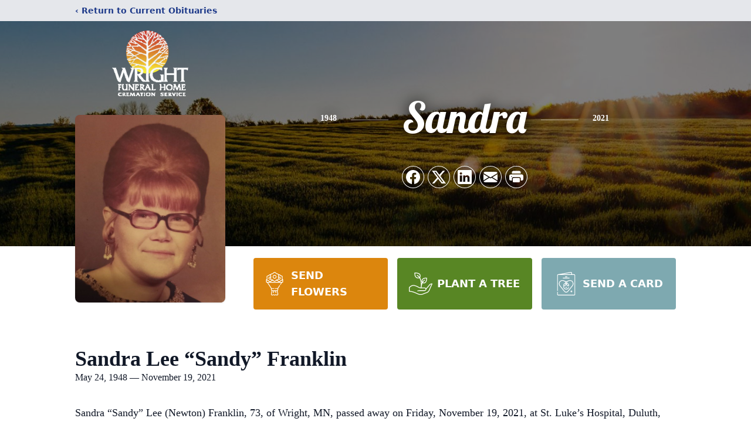

--- FILE ---
content_type: text/html; charset=utf-8
request_url: https://www.google.com/recaptcha/enterprise/anchor?ar=1&k=6LeLrsIkAAAAAAowJLhqxctNGQFRGxZUQTIP7uQv&co=aHR0cHM6Ly93d3cud3JpZ2h0ZnVuZXJhbC5jb206NDQz&hl=en&type=image&v=PoyoqOPhxBO7pBk68S4YbpHZ&theme=light&size=invisible&badge=bottomright&anchor-ms=20000&execute-ms=30000&cb=vdyjc5vd2m52
body_size: 48649
content:
<!DOCTYPE HTML><html dir="ltr" lang="en"><head><meta http-equiv="Content-Type" content="text/html; charset=UTF-8">
<meta http-equiv="X-UA-Compatible" content="IE=edge">
<title>reCAPTCHA</title>
<style type="text/css">
/* cyrillic-ext */
@font-face {
  font-family: 'Roboto';
  font-style: normal;
  font-weight: 400;
  font-stretch: 100%;
  src: url(//fonts.gstatic.com/s/roboto/v48/KFO7CnqEu92Fr1ME7kSn66aGLdTylUAMa3GUBHMdazTgWw.woff2) format('woff2');
  unicode-range: U+0460-052F, U+1C80-1C8A, U+20B4, U+2DE0-2DFF, U+A640-A69F, U+FE2E-FE2F;
}
/* cyrillic */
@font-face {
  font-family: 'Roboto';
  font-style: normal;
  font-weight: 400;
  font-stretch: 100%;
  src: url(//fonts.gstatic.com/s/roboto/v48/KFO7CnqEu92Fr1ME7kSn66aGLdTylUAMa3iUBHMdazTgWw.woff2) format('woff2');
  unicode-range: U+0301, U+0400-045F, U+0490-0491, U+04B0-04B1, U+2116;
}
/* greek-ext */
@font-face {
  font-family: 'Roboto';
  font-style: normal;
  font-weight: 400;
  font-stretch: 100%;
  src: url(//fonts.gstatic.com/s/roboto/v48/KFO7CnqEu92Fr1ME7kSn66aGLdTylUAMa3CUBHMdazTgWw.woff2) format('woff2');
  unicode-range: U+1F00-1FFF;
}
/* greek */
@font-face {
  font-family: 'Roboto';
  font-style: normal;
  font-weight: 400;
  font-stretch: 100%;
  src: url(//fonts.gstatic.com/s/roboto/v48/KFO7CnqEu92Fr1ME7kSn66aGLdTylUAMa3-UBHMdazTgWw.woff2) format('woff2');
  unicode-range: U+0370-0377, U+037A-037F, U+0384-038A, U+038C, U+038E-03A1, U+03A3-03FF;
}
/* math */
@font-face {
  font-family: 'Roboto';
  font-style: normal;
  font-weight: 400;
  font-stretch: 100%;
  src: url(//fonts.gstatic.com/s/roboto/v48/KFO7CnqEu92Fr1ME7kSn66aGLdTylUAMawCUBHMdazTgWw.woff2) format('woff2');
  unicode-range: U+0302-0303, U+0305, U+0307-0308, U+0310, U+0312, U+0315, U+031A, U+0326-0327, U+032C, U+032F-0330, U+0332-0333, U+0338, U+033A, U+0346, U+034D, U+0391-03A1, U+03A3-03A9, U+03B1-03C9, U+03D1, U+03D5-03D6, U+03F0-03F1, U+03F4-03F5, U+2016-2017, U+2034-2038, U+203C, U+2040, U+2043, U+2047, U+2050, U+2057, U+205F, U+2070-2071, U+2074-208E, U+2090-209C, U+20D0-20DC, U+20E1, U+20E5-20EF, U+2100-2112, U+2114-2115, U+2117-2121, U+2123-214F, U+2190, U+2192, U+2194-21AE, U+21B0-21E5, U+21F1-21F2, U+21F4-2211, U+2213-2214, U+2216-22FF, U+2308-230B, U+2310, U+2319, U+231C-2321, U+2336-237A, U+237C, U+2395, U+239B-23B7, U+23D0, U+23DC-23E1, U+2474-2475, U+25AF, U+25B3, U+25B7, U+25BD, U+25C1, U+25CA, U+25CC, U+25FB, U+266D-266F, U+27C0-27FF, U+2900-2AFF, U+2B0E-2B11, U+2B30-2B4C, U+2BFE, U+3030, U+FF5B, U+FF5D, U+1D400-1D7FF, U+1EE00-1EEFF;
}
/* symbols */
@font-face {
  font-family: 'Roboto';
  font-style: normal;
  font-weight: 400;
  font-stretch: 100%;
  src: url(//fonts.gstatic.com/s/roboto/v48/KFO7CnqEu92Fr1ME7kSn66aGLdTylUAMaxKUBHMdazTgWw.woff2) format('woff2');
  unicode-range: U+0001-000C, U+000E-001F, U+007F-009F, U+20DD-20E0, U+20E2-20E4, U+2150-218F, U+2190, U+2192, U+2194-2199, U+21AF, U+21E6-21F0, U+21F3, U+2218-2219, U+2299, U+22C4-22C6, U+2300-243F, U+2440-244A, U+2460-24FF, U+25A0-27BF, U+2800-28FF, U+2921-2922, U+2981, U+29BF, U+29EB, U+2B00-2BFF, U+4DC0-4DFF, U+FFF9-FFFB, U+10140-1018E, U+10190-1019C, U+101A0, U+101D0-101FD, U+102E0-102FB, U+10E60-10E7E, U+1D2C0-1D2D3, U+1D2E0-1D37F, U+1F000-1F0FF, U+1F100-1F1AD, U+1F1E6-1F1FF, U+1F30D-1F30F, U+1F315, U+1F31C, U+1F31E, U+1F320-1F32C, U+1F336, U+1F378, U+1F37D, U+1F382, U+1F393-1F39F, U+1F3A7-1F3A8, U+1F3AC-1F3AF, U+1F3C2, U+1F3C4-1F3C6, U+1F3CA-1F3CE, U+1F3D4-1F3E0, U+1F3ED, U+1F3F1-1F3F3, U+1F3F5-1F3F7, U+1F408, U+1F415, U+1F41F, U+1F426, U+1F43F, U+1F441-1F442, U+1F444, U+1F446-1F449, U+1F44C-1F44E, U+1F453, U+1F46A, U+1F47D, U+1F4A3, U+1F4B0, U+1F4B3, U+1F4B9, U+1F4BB, U+1F4BF, U+1F4C8-1F4CB, U+1F4D6, U+1F4DA, U+1F4DF, U+1F4E3-1F4E6, U+1F4EA-1F4ED, U+1F4F7, U+1F4F9-1F4FB, U+1F4FD-1F4FE, U+1F503, U+1F507-1F50B, U+1F50D, U+1F512-1F513, U+1F53E-1F54A, U+1F54F-1F5FA, U+1F610, U+1F650-1F67F, U+1F687, U+1F68D, U+1F691, U+1F694, U+1F698, U+1F6AD, U+1F6B2, U+1F6B9-1F6BA, U+1F6BC, U+1F6C6-1F6CF, U+1F6D3-1F6D7, U+1F6E0-1F6EA, U+1F6F0-1F6F3, U+1F6F7-1F6FC, U+1F700-1F7FF, U+1F800-1F80B, U+1F810-1F847, U+1F850-1F859, U+1F860-1F887, U+1F890-1F8AD, U+1F8B0-1F8BB, U+1F8C0-1F8C1, U+1F900-1F90B, U+1F93B, U+1F946, U+1F984, U+1F996, U+1F9E9, U+1FA00-1FA6F, U+1FA70-1FA7C, U+1FA80-1FA89, U+1FA8F-1FAC6, U+1FACE-1FADC, U+1FADF-1FAE9, U+1FAF0-1FAF8, U+1FB00-1FBFF;
}
/* vietnamese */
@font-face {
  font-family: 'Roboto';
  font-style: normal;
  font-weight: 400;
  font-stretch: 100%;
  src: url(//fonts.gstatic.com/s/roboto/v48/KFO7CnqEu92Fr1ME7kSn66aGLdTylUAMa3OUBHMdazTgWw.woff2) format('woff2');
  unicode-range: U+0102-0103, U+0110-0111, U+0128-0129, U+0168-0169, U+01A0-01A1, U+01AF-01B0, U+0300-0301, U+0303-0304, U+0308-0309, U+0323, U+0329, U+1EA0-1EF9, U+20AB;
}
/* latin-ext */
@font-face {
  font-family: 'Roboto';
  font-style: normal;
  font-weight: 400;
  font-stretch: 100%;
  src: url(//fonts.gstatic.com/s/roboto/v48/KFO7CnqEu92Fr1ME7kSn66aGLdTylUAMa3KUBHMdazTgWw.woff2) format('woff2');
  unicode-range: U+0100-02BA, U+02BD-02C5, U+02C7-02CC, U+02CE-02D7, U+02DD-02FF, U+0304, U+0308, U+0329, U+1D00-1DBF, U+1E00-1E9F, U+1EF2-1EFF, U+2020, U+20A0-20AB, U+20AD-20C0, U+2113, U+2C60-2C7F, U+A720-A7FF;
}
/* latin */
@font-face {
  font-family: 'Roboto';
  font-style: normal;
  font-weight: 400;
  font-stretch: 100%;
  src: url(//fonts.gstatic.com/s/roboto/v48/KFO7CnqEu92Fr1ME7kSn66aGLdTylUAMa3yUBHMdazQ.woff2) format('woff2');
  unicode-range: U+0000-00FF, U+0131, U+0152-0153, U+02BB-02BC, U+02C6, U+02DA, U+02DC, U+0304, U+0308, U+0329, U+2000-206F, U+20AC, U+2122, U+2191, U+2193, U+2212, U+2215, U+FEFF, U+FFFD;
}
/* cyrillic-ext */
@font-face {
  font-family: 'Roboto';
  font-style: normal;
  font-weight: 500;
  font-stretch: 100%;
  src: url(//fonts.gstatic.com/s/roboto/v48/KFO7CnqEu92Fr1ME7kSn66aGLdTylUAMa3GUBHMdazTgWw.woff2) format('woff2');
  unicode-range: U+0460-052F, U+1C80-1C8A, U+20B4, U+2DE0-2DFF, U+A640-A69F, U+FE2E-FE2F;
}
/* cyrillic */
@font-face {
  font-family: 'Roboto';
  font-style: normal;
  font-weight: 500;
  font-stretch: 100%;
  src: url(//fonts.gstatic.com/s/roboto/v48/KFO7CnqEu92Fr1ME7kSn66aGLdTylUAMa3iUBHMdazTgWw.woff2) format('woff2');
  unicode-range: U+0301, U+0400-045F, U+0490-0491, U+04B0-04B1, U+2116;
}
/* greek-ext */
@font-face {
  font-family: 'Roboto';
  font-style: normal;
  font-weight: 500;
  font-stretch: 100%;
  src: url(//fonts.gstatic.com/s/roboto/v48/KFO7CnqEu92Fr1ME7kSn66aGLdTylUAMa3CUBHMdazTgWw.woff2) format('woff2');
  unicode-range: U+1F00-1FFF;
}
/* greek */
@font-face {
  font-family: 'Roboto';
  font-style: normal;
  font-weight: 500;
  font-stretch: 100%;
  src: url(//fonts.gstatic.com/s/roboto/v48/KFO7CnqEu92Fr1ME7kSn66aGLdTylUAMa3-UBHMdazTgWw.woff2) format('woff2');
  unicode-range: U+0370-0377, U+037A-037F, U+0384-038A, U+038C, U+038E-03A1, U+03A3-03FF;
}
/* math */
@font-face {
  font-family: 'Roboto';
  font-style: normal;
  font-weight: 500;
  font-stretch: 100%;
  src: url(//fonts.gstatic.com/s/roboto/v48/KFO7CnqEu92Fr1ME7kSn66aGLdTylUAMawCUBHMdazTgWw.woff2) format('woff2');
  unicode-range: U+0302-0303, U+0305, U+0307-0308, U+0310, U+0312, U+0315, U+031A, U+0326-0327, U+032C, U+032F-0330, U+0332-0333, U+0338, U+033A, U+0346, U+034D, U+0391-03A1, U+03A3-03A9, U+03B1-03C9, U+03D1, U+03D5-03D6, U+03F0-03F1, U+03F4-03F5, U+2016-2017, U+2034-2038, U+203C, U+2040, U+2043, U+2047, U+2050, U+2057, U+205F, U+2070-2071, U+2074-208E, U+2090-209C, U+20D0-20DC, U+20E1, U+20E5-20EF, U+2100-2112, U+2114-2115, U+2117-2121, U+2123-214F, U+2190, U+2192, U+2194-21AE, U+21B0-21E5, U+21F1-21F2, U+21F4-2211, U+2213-2214, U+2216-22FF, U+2308-230B, U+2310, U+2319, U+231C-2321, U+2336-237A, U+237C, U+2395, U+239B-23B7, U+23D0, U+23DC-23E1, U+2474-2475, U+25AF, U+25B3, U+25B7, U+25BD, U+25C1, U+25CA, U+25CC, U+25FB, U+266D-266F, U+27C0-27FF, U+2900-2AFF, U+2B0E-2B11, U+2B30-2B4C, U+2BFE, U+3030, U+FF5B, U+FF5D, U+1D400-1D7FF, U+1EE00-1EEFF;
}
/* symbols */
@font-face {
  font-family: 'Roboto';
  font-style: normal;
  font-weight: 500;
  font-stretch: 100%;
  src: url(//fonts.gstatic.com/s/roboto/v48/KFO7CnqEu92Fr1ME7kSn66aGLdTylUAMaxKUBHMdazTgWw.woff2) format('woff2');
  unicode-range: U+0001-000C, U+000E-001F, U+007F-009F, U+20DD-20E0, U+20E2-20E4, U+2150-218F, U+2190, U+2192, U+2194-2199, U+21AF, U+21E6-21F0, U+21F3, U+2218-2219, U+2299, U+22C4-22C6, U+2300-243F, U+2440-244A, U+2460-24FF, U+25A0-27BF, U+2800-28FF, U+2921-2922, U+2981, U+29BF, U+29EB, U+2B00-2BFF, U+4DC0-4DFF, U+FFF9-FFFB, U+10140-1018E, U+10190-1019C, U+101A0, U+101D0-101FD, U+102E0-102FB, U+10E60-10E7E, U+1D2C0-1D2D3, U+1D2E0-1D37F, U+1F000-1F0FF, U+1F100-1F1AD, U+1F1E6-1F1FF, U+1F30D-1F30F, U+1F315, U+1F31C, U+1F31E, U+1F320-1F32C, U+1F336, U+1F378, U+1F37D, U+1F382, U+1F393-1F39F, U+1F3A7-1F3A8, U+1F3AC-1F3AF, U+1F3C2, U+1F3C4-1F3C6, U+1F3CA-1F3CE, U+1F3D4-1F3E0, U+1F3ED, U+1F3F1-1F3F3, U+1F3F5-1F3F7, U+1F408, U+1F415, U+1F41F, U+1F426, U+1F43F, U+1F441-1F442, U+1F444, U+1F446-1F449, U+1F44C-1F44E, U+1F453, U+1F46A, U+1F47D, U+1F4A3, U+1F4B0, U+1F4B3, U+1F4B9, U+1F4BB, U+1F4BF, U+1F4C8-1F4CB, U+1F4D6, U+1F4DA, U+1F4DF, U+1F4E3-1F4E6, U+1F4EA-1F4ED, U+1F4F7, U+1F4F9-1F4FB, U+1F4FD-1F4FE, U+1F503, U+1F507-1F50B, U+1F50D, U+1F512-1F513, U+1F53E-1F54A, U+1F54F-1F5FA, U+1F610, U+1F650-1F67F, U+1F687, U+1F68D, U+1F691, U+1F694, U+1F698, U+1F6AD, U+1F6B2, U+1F6B9-1F6BA, U+1F6BC, U+1F6C6-1F6CF, U+1F6D3-1F6D7, U+1F6E0-1F6EA, U+1F6F0-1F6F3, U+1F6F7-1F6FC, U+1F700-1F7FF, U+1F800-1F80B, U+1F810-1F847, U+1F850-1F859, U+1F860-1F887, U+1F890-1F8AD, U+1F8B0-1F8BB, U+1F8C0-1F8C1, U+1F900-1F90B, U+1F93B, U+1F946, U+1F984, U+1F996, U+1F9E9, U+1FA00-1FA6F, U+1FA70-1FA7C, U+1FA80-1FA89, U+1FA8F-1FAC6, U+1FACE-1FADC, U+1FADF-1FAE9, U+1FAF0-1FAF8, U+1FB00-1FBFF;
}
/* vietnamese */
@font-face {
  font-family: 'Roboto';
  font-style: normal;
  font-weight: 500;
  font-stretch: 100%;
  src: url(//fonts.gstatic.com/s/roboto/v48/KFO7CnqEu92Fr1ME7kSn66aGLdTylUAMa3OUBHMdazTgWw.woff2) format('woff2');
  unicode-range: U+0102-0103, U+0110-0111, U+0128-0129, U+0168-0169, U+01A0-01A1, U+01AF-01B0, U+0300-0301, U+0303-0304, U+0308-0309, U+0323, U+0329, U+1EA0-1EF9, U+20AB;
}
/* latin-ext */
@font-face {
  font-family: 'Roboto';
  font-style: normal;
  font-weight: 500;
  font-stretch: 100%;
  src: url(//fonts.gstatic.com/s/roboto/v48/KFO7CnqEu92Fr1ME7kSn66aGLdTylUAMa3KUBHMdazTgWw.woff2) format('woff2');
  unicode-range: U+0100-02BA, U+02BD-02C5, U+02C7-02CC, U+02CE-02D7, U+02DD-02FF, U+0304, U+0308, U+0329, U+1D00-1DBF, U+1E00-1E9F, U+1EF2-1EFF, U+2020, U+20A0-20AB, U+20AD-20C0, U+2113, U+2C60-2C7F, U+A720-A7FF;
}
/* latin */
@font-face {
  font-family: 'Roboto';
  font-style: normal;
  font-weight: 500;
  font-stretch: 100%;
  src: url(//fonts.gstatic.com/s/roboto/v48/KFO7CnqEu92Fr1ME7kSn66aGLdTylUAMa3yUBHMdazQ.woff2) format('woff2');
  unicode-range: U+0000-00FF, U+0131, U+0152-0153, U+02BB-02BC, U+02C6, U+02DA, U+02DC, U+0304, U+0308, U+0329, U+2000-206F, U+20AC, U+2122, U+2191, U+2193, U+2212, U+2215, U+FEFF, U+FFFD;
}
/* cyrillic-ext */
@font-face {
  font-family: 'Roboto';
  font-style: normal;
  font-weight: 900;
  font-stretch: 100%;
  src: url(//fonts.gstatic.com/s/roboto/v48/KFO7CnqEu92Fr1ME7kSn66aGLdTylUAMa3GUBHMdazTgWw.woff2) format('woff2');
  unicode-range: U+0460-052F, U+1C80-1C8A, U+20B4, U+2DE0-2DFF, U+A640-A69F, U+FE2E-FE2F;
}
/* cyrillic */
@font-face {
  font-family: 'Roboto';
  font-style: normal;
  font-weight: 900;
  font-stretch: 100%;
  src: url(//fonts.gstatic.com/s/roboto/v48/KFO7CnqEu92Fr1ME7kSn66aGLdTylUAMa3iUBHMdazTgWw.woff2) format('woff2');
  unicode-range: U+0301, U+0400-045F, U+0490-0491, U+04B0-04B1, U+2116;
}
/* greek-ext */
@font-face {
  font-family: 'Roboto';
  font-style: normal;
  font-weight: 900;
  font-stretch: 100%;
  src: url(//fonts.gstatic.com/s/roboto/v48/KFO7CnqEu92Fr1ME7kSn66aGLdTylUAMa3CUBHMdazTgWw.woff2) format('woff2');
  unicode-range: U+1F00-1FFF;
}
/* greek */
@font-face {
  font-family: 'Roboto';
  font-style: normal;
  font-weight: 900;
  font-stretch: 100%;
  src: url(//fonts.gstatic.com/s/roboto/v48/KFO7CnqEu92Fr1ME7kSn66aGLdTylUAMa3-UBHMdazTgWw.woff2) format('woff2');
  unicode-range: U+0370-0377, U+037A-037F, U+0384-038A, U+038C, U+038E-03A1, U+03A3-03FF;
}
/* math */
@font-face {
  font-family: 'Roboto';
  font-style: normal;
  font-weight: 900;
  font-stretch: 100%;
  src: url(//fonts.gstatic.com/s/roboto/v48/KFO7CnqEu92Fr1ME7kSn66aGLdTylUAMawCUBHMdazTgWw.woff2) format('woff2');
  unicode-range: U+0302-0303, U+0305, U+0307-0308, U+0310, U+0312, U+0315, U+031A, U+0326-0327, U+032C, U+032F-0330, U+0332-0333, U+0338, U+033A, U+0346, U+034D, U+0391-03A1, U+03A3-03A9, U+03B1-03C9, U+03D1, U+03D5-03D6, U+03F0-03F1, U+03F4-03F5, U+2016-2017, U+2034-2038, U+203C, U+2040, U+2043, U+2047, U+2050, U+2057, U+205F, U+2070-2071, U+2074-208E, U+2090-209C, U+20D0-20DC, U+20E1, U+20E5-20EF, U+2100-2112, U+2114-2115, U+2117-2121, U+2123-214F, U+2190, U+2192, U+2194-21AE, U+21B0-21E5, U+21F1-21F2, U+21F4-2211, U+2213-2214, U+2216-22FF, U+2308-230B, U+2310, U+2319, U+231C-2321, U+2336-237A, U+237C, U+2395, U+239B-23B7, U+23D0, U+23DC-23E1, U+2474-2475, U+25AF, U+25B3, U+25B7, U+25BD, U+25C1, U+25CA, U+25CC, U+25FB, U+266D-266F, U+27C0-27FF, U+2900-2AFF, U+2B0E-2B11, U+2B30-2B4C, U+2BFE, U+3030, U+FF5B, U+FF5D, U+1D400-1D7FF, U+1EE00-1EEFF;
}
/* symbols */
@font-face {
  font-family: 'Roboto';
  font-style: normal;
  font-weight: 900;
  font-stretch: 100%;
  src: url(//fonts.gstatic.com/s/roboto/v48/KFO7CnqEu92Fr1ME7kSn66aGLdTylUAMaxKUBHMdazTgWw.woff2) format('woff2');
  unicode-range: U+0001-000C, U+000E-001F, U+007F-009F, U+20DD-20E0, U+20E2-20E4, U+2150-218F, U+2190, U+2192, U+2194-2199, U+21AF, U+21E6-21F0, U+21F3, U+2218-2219, U+2299, U+22C4-22C6, U+2300-243F, U+2440-244A, U+2460-24FF, U+25A0-27BF, U+2800-28FF, U+2921-2922, U+2981, U+29BF, U+29EB, U+2B00-2BFF, U+4DC0-4DFF, U+FFF9-FFFB, U+10140-1018E, U+10190-1019C, U+101A0, U+101D0-101FD, U+102E0-102FB, U+10E60-10E7E, U+1D2C0-1D2D3, U+1D2E0-1D37F, U+1F000-1F0FF, U+1F100-1F1AD, U+1F1E6-1F1FF, U+1F30D-1F30F, U+1F315, U+1F31C, U+1F31E, U+1F320-1F32C, U+1F336, U+1F378, U+1F37D, U+1F382, U+1F393-1F39F, U+1F3A7-1F3A8, U+1F3AC-1F3AF, U+1F3C2, U+1F3C4-1F3C6, U+1F3CA-1F3CE, U+1F3D4-1F3E0, U+1F3ED, U+1F3F1-1F3F3, U+1F3F5-1F3F7, U+1F408, U+1F415, U+1F41F, U+1F426, U+1F43F, U+1F441-1F442, U+1F444, U+1F446-1F449, U+1F44C-1F44E, U+1F453, U+1F46A, U+1F47D, U+1F4A3, U+1F4B0, U+1F4B3, U+1F4B9, U+1F4BB, U+1F4BF, U+1F4C8-1F4CB, U+1F4D6, U+1F4DA, U+1F4DF, U+1F4E3-1F4E6, U+1F4EA-1F4ED, U+1F4F7, U+1F4F9-1F4FB, U+1F4FD-1F4FE, U+1F503, U+1F507-1F50B, U+1F50D, U+1F512-1F513, U+1F53E-1F54A, U+1F54F-1F5FA, U+1F610, U+1F650-1F67F, U+1F687, U+1F68D, U+1F691, U+1F694, U+1F698, U+1F6AD, U+1F6B2, U+1F6B9-1F6BA, U+1F6BC, U+1F6C6-1F6CF, U+1F6D3-1F6D7, U+1F6E0-1F6EA, U+1F6F0-1F6F3, U+1F6F7-1F6FC, U+1F700-1F7FF, U+1F800-1F80B, U+1F810-1F847, U+1F850-1F859, U+1F860-1F887, U+1F890-1F8AD, U+1F8B0-1F8BB, U+1F8C0-1F8C1, U+1F900-1F90B, U+1F93B, U+1F946, U+1F984, U+1F996, U+1F9E9, U+1FA00-1FA6F, U+1FA70-1FA7C, U+1FA80-1FA89, U+1FA8F-1FAC6, U+1FACE-1FADC, U+1FADF-1FAE9, U+1FAF0-1FAF8, U+1FB00-1FBFF;
}
/* vietnamese */
@font-face {
  font-family: 'Roboto';
  font-style: normal;
  font-weight: 900;
  font-stretch: 100%;
  src: url(//fonts.gstatic.com/s/roboto/v48/KFO7CnqEu92Fr1ME7kSn66aGLdTylUAMa3OUBHMdazTgWw.woff2) format('woff2');
  unicode-range: U+0102-0103, U+0110-0111, U+0128-0129, U+0168-0169, U+01A0-01A1, U+01AF-01B0, U+0300-0301, U+0303-0304, U+0308-0309, U+0323, U+0329, U+1EA0-1EF9, U+20AB;
}
/* latin-ext */
@font-face {
  font-family: 'Roboto';
  font-style: normal;
  font-weight: 900;
  font-stretch: 100%;
  src: url(//fonts.gstatic.com/s/roboto/v48/KFO7CnqEu92Fr1ME7kSn66aGLdTylUAMa3KUBHMdazTgWw.woff2) format('woff2');
  unicode-range: U+0100-02BA, U+02BD-02C5, U+02C7-02CC, U+02CE-02D7, U+02DD-02FF, U+0304, U+0308, U+0329, U+1D00-1DBF, U+1E00-1E9F, U+1EF2-1EFF, U+2020, U+20A0-20AB, U+20AD-20C0, U+2113, U+2C60-2C7F, U+A720-A7FF;
}
/* latin */
@font-face {
  font-family: 'Roboto';
  font-style: normal;
  font-weight: 900;
  font-stretch: 100%;
  src: url(//fonts.gstatic.com/s/roboto/v48/KFO7CnqEu92Fr1ME7kSn66aGLdTylUAMa3yUBHMdazQ.woff2) format('woff2');
  unicode-range: U+0000-00FF, U+0131, U+0152-0153, U+02BB-02BC, U+02C6, U+02DA, U+02DC, U+0304, U+0308, U+0329, U+2000-206F, U+20AC, U+2122, U+2191, U+2193, U+2212, U+2215, U+FEFF, U+FFFD;
}

</style>
<link rel="stylesheet" type="text/css" href="https://www.gstatic.com/recaptcha/releases/PoyoqOPhxBO7pBk68S4YbpHZ/styles__ltr.css">
<script nonce="roenKcdQizBhNcmnbc0BxA" type="text/javascript">window['__recaptcha_api'] = 'https://www.google.com/recaptcha/enterprise/';</script>
<script type="text/javascript" src="https://www.gstatic.com/recaptcha/releases/PoyoqOPhxBO7pBk68S4YbpHZ/recaptcha__en.js" nonce="roenKcdQizBhNcmnbc0BxA">
      
    </script></head>
<body><div id="rc-anchor-alert" class="rc-anchor-alert"></div>
<input type="hidden" id="recaptcha-token" value="[base64]">
<script type="text/javascript" nonce="roenKcdQizBhNcmnbc0BxA">
      recaptcha.anchor.Main.init("[\x22ainput\x22,[\x22bgdata\x22,\x22\x22,\[base64]/[base64]/bmV3IFpbdF0obVswXSk6Sz09Mj9uZXcgWlt0XShtWzBdLG1bMV0pOks9PTM/bmV3IFpbdF0obVswXSxtWzFdLG1bMl0pOks9PTQ/[base64]/[base64]/[base64]/[base64]/[base64]/[base64]/[base64]/[base64]/[base64]/[base64]/[base64]/[base64]/[base64]/[base64]\\u003d\\u003d\x22,\[base64]\\u003d\x22,\x22bkpRw7bDrsKkb0ExfcOZwqYLw6wFw4QvKC5FZwkQAcKtasOXwrrDmsKTwo/Cu2jDkcOHFcKBK8KhEcKTw7bDmcKcw4fCvy7CmQAfJV9mRE/DlMOne8OjIsKuDsKgwoMfIHxSWUPCmw/Cjm5MwozDvn5+dMKwwr/[base64]/Dq3Etw5nCs8KwwpllwqRSO8O0w6/Cp8KoFsONGsKIwqDCvcK2w7lJw4TCncKjw7tsdcK8XcOhJcO0w57Cn07CuMO7NCzDqFHCqlwiwqjCjMKkK8ODwpUzwqM0IlYwwroFBcKgw54NNUwDwoEgwoPDnVjCn8KsBHwSw6XCqSpmHcOEwr/DusOrwrrCpHDDi8KfXDhKwo3DjWBdFsOqwopzwrHCo8O8w5tyw5dhwqDCv1RDYSXCicOiDSJUw63CqMKwPxRdworCrGbCvzoePDXCi2wyHz7CvWXCuylOEk3CgMO8w7zCrBTCuGU/[base64]/[base64]/DuUEAw7tzMFTChsOkwr4aXsOwcMKhDwV7w7vDrmwlw7xyV1/DqMOvLUJxwrN5w6jCnsOow74dwpPCssOpYMKaw6owdwheHxBVbcOSLcOKwptHwr4sw5tlSsOWYAhCBAsowoTDlCrDmMOwMCstfFw4w4PCi0JZO2h1DjnDv1rCphUrYH8ow7XDg3nCqG9ka2pXTU4ER8Ouw4U/IhXCocKPw7IiwroQB8OaF8KSSQQWMsK7w59mwrINw4XChcOgHcOvTSbChMO8EcKhw6LCqxxGwoXDqBPChWrCncOEwr7CtMOGwp0awrIRUCBEwpcpcg02w73Dv8OHNMKow5bCvMONw7gGIsKGJjdew7gHH8Kaw4MQwpZdccKUw6dew4Qlw4DCu8KmKw/DmnHCtcONw6DCnlFLHsOQw5PCrDQzPHPDl2Yxw41hDMOPw5oRVEPDu8O9Ygo0wp5JdcOvwovDu8KPDsOtF8KmwqzDrcO+cwNSwro+ZMKNZsO8w7TDj2rCncK/w4TCqitWd8KGDAfCpww6w75ya193wrfDoXpIw7PCs8Oew7QpeMKWwq/[base64]/[base64]/Dv8OLw4nDicOJU3hFEFpqGW85HMOyw7/[base64]/LsKrwrx2wrPCqcKCasOofRgMwoF/ZsKFwrTCryjCgMOabMOGT3LDmUNQJcKXwrgiw5HChMOmBRAfMnBzw6dzwrwMAMKow6wcwpfDqmRYwpjCo1JqwpbDnD5pUMOvw5LDm8Krw63DmA9XPWbCrMOqexBfXcKpAynDiCjChMODKXzCqRhCAnjDgWfCjMOHwr/[base64]/DrlkZwo7Co3MJwpzDgifDlcOSwpNBwp7Dl8O7w5tFwpwGwpNVw61rOsK1F8OeOU/Do8OlbWkLY8KBw680w6HDoWbCqiZaw4rCjcOcwqZvL8KNCV3CrsODDcO/BgvCiAPCpcOIezowNzjDuMOKXhbCt8Oywp/[base64]/IMKDJsKmw59+w4lnwqjDlnjDvMKWPWIkdkHCt23CkX4FUH5laGLDjxXCvlnDncOdU1YGcMKlwojDpl/[base64]/CkcK+EsOxSE/Cgh3DhzMuNzchAsOjcMOmw4kCwoR/A8O9w5zDqXUcaA3DscOnwq1hAsKUOmHDtcOMwqvCo8KCwqlewpJ8Q38dBkbCoTvCvGbDlWnCo8KHWcOVUsOWC1/DgcOoFQTDg29hfADDscKIHsOVwoARFnc9DMOpRcK3wowaWMKZw5nDtGY1ET/CkkJNw7ciw7LCllLDr3BRw4Btw5nCkQXDrsO8T8OAwovDlQhkwqLCrQ07YMO+am4Ow5tuw7Yww7x0wrdSS8OhEMOfUsOORsOvM8Ouw6TDt0zCp03CicKGwo/DtMKKdTrDpjsqwqzCqMOMwprCosKDKRtmwrZYwrHDkmoiBcOYwpjCiRZKwrdTw7Q/bsOKwr3DtGg9ZnBrKMKtCMO/[base64]/aQBSw4PDp8Omw5/Cj8Oew79Dw7rCsl9vwrXDn8Omw63CvsOCAyAEHMOMfHzCrMOXacKxbBnCswYLw4vCrsO9w6vDj8Ktw7IFb8OALGDCusOww6B2w5rDuQjDlMOSTcObfsKSdsKkZG1Dw7xIPcOHDXPDusOHZS3CjWzDmAA6RcOew64Xwp1SwodNw5Z/woJvw51ZKAwowppTw5NBX1XDi8KKFsKqVsKHPMKNScOfZ27DiAEUw6lmJSfCnsO5KFMGYsKKQRTCisOEb8ORwqXCv8O+ZB7DisKkGDDCgsK+w6jCtMOmwq4HSsKewq4THQXChw/[base64]/[base64]/Cn8KHwq7DrWIlwqtFwoR5QsO4w5LCpyLDlAHCp8OiAsKPwpnDnMO8KsOvwonDnMOfwrUcwqJHEH/[base64]/Cp1fDlR3DkcO0PMKvdMKtw5bDvmRcM049wpLDnsOoXMOUwrQzMsO7czrCs8KWw7zCoybClcKow4/CocOuVsO4TTp2bcKxRisTwoMJwoPDrhVSwr15w6wHWxPDssK0wqFnEMKSwpnCvS9JaMOIw67DmCXCui0zwooEwpIJU8OXWHt3wqvDncOQO1B7w4c7w47DjhtMw6/CviNJdBDCpBMVZsKqw6nDsmpNM8O1QGQPEsOWEAQ9w5/CjsOiITrDg8O6woTDmw8QwonDo8O0w5wew7LDvMKCFsOQCihjwpzCs3/[base64]/CncK5HsKyY8KHKsObW8Ocw6TCg8OKwqXCukZnDBkHCEBicMKZJMOGw6vDscOfwphDwqHDkWAtN8KyaSgNB8OBUBhIwqVuwqkxacKMJ8ODCsKCb8OzGMKlwowaeW7DgMOLw7IieMKGwo5rw7HCiH7CpsKIw5/Ck8Kxw4nDnsOvw7wPwrVtY8OswrdCbx/DicKRJMKUwoEzwqXCjHnCocKtw5TDmgjCqcKuTDgjw4vDvhULGx1/Yh1gaTwew7TDqVl/IcOoUMOuFD8bOMOAw7zDhWtzdnbCvTZFRCQeCmbDgFXDlg7Cqz3CusKiW8KUTsK2I8KiPcOqVU8TLhBcecK/SHsdw6/Dj8K2ScKtwp5dw70Uw7TDgMOWwqI3wrPDoXvCr8ONC8Kiw5xfDQktEWfCuhIuPxTDhijChmYqwqk4w63CgGMYY8KIMMOPAsKIw7/DuAlKCU7DkcOjwqETwqUswrHClMKNwoN3W0swDcK/YMK4wp9rw6h7woQKZMKvwp1Kw5FKwqkOw7rDvsOzBcK8exFPwp/CmcKAQ8K1BAjCg8K/[base64]/[base64]/DvMObWMKTwprCm8OuwrAZT1fDlsKfw6LCrMKPFgxWw7PDo8KZNF/DpsOBwqnDpsOrw4/DrMOzw58ww6nCl8KqScOQYMOQOBXDiFnDl8O1HR/DncOiwqXDlcOFLRIDO3Itw7Vrwp4Ww4dnw4EIEhLCujPDmCHDhz4Ia8O7Oh4RwrchwrbDlTjCicO3wrVmTMKyXCPDhDzCl8KlSRbCqWPCtT0cdsOWHFkcRl7DtMOaw55QwosRU8OSw7/CsH7DmsO2w60DwobCgnDDnj0dN0/CkUE+D8K4E8KTeMODcsOAYcKCfGXDpsKtHsO3w4bDmsKnCcKjw59CX2jCt1fDrDjClMKew7ZUNUTCnDnCoUdwwpZ4w5Jcw6hEX2tIwocOCcOQw5t3wrF0TlfCk8Kfw5TDjcO8w78HfRHDsCoaI8Oif8Oxwo0twrfCl8OVKsOsw7/Dq37CoSbCo0nCsUvDr8KXKnrDgxRyCFDClsOPwoLDksK+wr3CvMOfwoDCjxViOwcLwpXCrCdAaGQaC1g2RMONwq3Cij0JwrvDmCt2wppBecKlH8Otw7XDocO4Qg/Dp8KWJ2c3w4vDvMOiWXg7w4JHfcOrworDuMOowqNqw5B6w5nDhcKEGsOxPDwYNcOzwr0IwqnDq8K1RMORwp/DkG7DrsKTYsK/SMOrw61WwobDqQxawpfDssOfw5bDgmzCmcOXbMKoJkVQMREZYxFNw4d1YMKBHsK1w77CtsOBw4XDnQHDlsK8DWzCrXzCucOdwp9oNwQUwrpJw6dCw4rCjMOMw4HDvMK0esOIFyUnw7IIwqELwp4Pw6rDuMObd07CpcKNZnzCkR3DhT/DssOpwpfClcOYWsKMTMOfw4Q1E8KTZcODw4UpVCXDtErDjsKgw4vDpnVBG8KDw7BFEEMCHA4Fw4HDqE7CrEdzAFLDqgHCisKAw6bChsOTw5jCmTttw57DmgLDisOmwo/[base64]/wqEBw7wSAsKYw6g4w5xjw6nCnDIYwpfClcOxR37CtgcTbCYKw4AML8KmWVcCw6lFwrvDm8OzLsOBHcOjYjbDpcKYXzHCn8KcKFcSOcO6wo3Cun/DgjYgIcKgchjCtMKeYRk0P8ODw4rDlsKINgtFw5XDmyPDqcKVwoLCr8O5w5M4wqDCvxY9w5RQwqNow58bVCbCh8K3wowcwpxBNm8Nw4gaG8OVw4/CiSN+F8OHTsOVFMK2w7vDm8OVKMK6MMKDw7LCpC/DkALCuiHCnsKRwo/CisKHF3XDt21gfsOhwonCv2gfWCRgeUkTYMOmwqRxM047HRN7w4c9wo8+wq1vTMK3w78sHsKUwogkwoDDpcO9Fm8/BDHCpD0Dw7jDr8KtaFlRwqxUdMKfwpfCjQHCrj0Uw5lSIcK9BMOVOwrDnnzDtMOYwpzDlMK4cx4gQVF6w40XwrofwrbDhsOxFxPCkcKOwqlpaDpbw7Btw4XCmcO+w6EpGcOpwp7Dpz7DhHJ8J8Oxwq1sAcKmX3/DgcKcw7JewqnCiMKEXh/DnsKRwpcHw4Vww4nCni0ibMKTFQVYfkjCksKdMB1xwrjDtsKsAMOiw6HCqAw9C8KcS8Klw5fDj1IyBSvCgiJ/[base64]/DiiAAw7bDujHCpDhwwrnCo8KjIsKOLBjCgcKdwqsdJ8OIw67DkAMVwqwHJcOYEcOYw7LDnMKFLsKUwrEDOcOnFcKaMUJ6w5XCvgPCsBLDiBnCvWTCjnlrUXogYxBzwobCv8KNwpZfbMOjU8KHw7PCgmrCkcK/[base64]/[base64]/w5pOcsOHBjrCvATDgBslcATCksO0w73DnCIgY282FcKIwqF7wrFNwqTDsDE7PQnCjx/DtsK1eC3DtcOewrskw44qwpcxwoRxe8KbdzJOc8OlwrLCnmsGwr7DqcOpwrsxKcKWIcKXw7kMwqLDkSzCp8Oxw4TChcOaw4xiw6HDkMOid0ZBwozCicKnw7FvWcOSQnoVw4A4MU/[base64]/[base64]/CsFnDrMOmHsKnw4LDtDXDjMKwGxzDmTZbw6QdY8KJwp3DnsOnDcO0wofChMO9AmbDm13DjQvCgE/CsxwiwoJfGsOAfMK1w5IYVMKfwojCisKDw54uCXXDmMOXB0xFGsOQZcOndgjCiHLDjMO5w4AYD2zCtSdEwpIxO8OvSkFPw7/CgcOgNcOtwpTCpwtVK8OzRns9TMKuehTDkMKbTivDt8OWwphpacOGw7XDncO9YmARRmTDnE8mOMK9NTDDl8O1wofCqMKWDcKxw7htQcK4UMKHT1AUHzjDrQhHw6UVwp3DjcOCUcOebMOLWHJuSx/[base64]/[base64]/DjgcdCsO2MMKUw63DgMOfwrnDlsKewr4HJcOvwrrCtsKkXMK9wpwweMKiwrvCrMOPV8KTHw/CmT7Dl8Ouw5FGfU0zJMKhw6DCvcKVwpBIw7QHw5MGw6t9wqsSwplnN8K4DHohwoDCrsO5wqfCrMKzWRkuwrPCmsOOw7hFDSvCqMOCwrMcGsK+aiVeN8KaOD01w599DsORSAJ4ecOHwr1/KsK7RRvDrFAew6sgwqzDqcKhwovCmmnClcOIJcKvwoLDiMOqeAPCr8Ojw4LDhjPCiFclworDli0Jw7VyQQjDkMK8wp/[base64]/DpcKITMK2LMKyw47Dt8OYwpRrfcOQecOGDsKfwr5Hw5dNZF9TdzzCpcKFWGrDjsOzw7pjw4LDmMOcYmzConl9wrfCshwXb1cJfcO4YcKfQUV6w4/DkCtlw5jCiABYBsKjMDvDtMOow5Uuwodew4ogw6HCg8OawpDDgxfDg2tvw40rfMOdEjfDn8O7OsKxFlPDjy8kw5/[base64]/DjFDCksKOfcKjCEljw7p5Lg/DiMKGwokudcK2PMO4w5LDlFLDvhvCqRwdOMOHMcKew5nCsXjCo3lDTQrDtioDwrhFw41bw4vCjzPDkcObDmPDj8O/wogbO8KfwqvCp0rCmsK2w6Y7w4JxAcKrFsOdIsKmesK2AcOMc0nCqUPCgMO6w6/[base64]/CjMKAw4TCqsKJw49Ewr1lMRTCmzrDqzEuwpTDsksndE/DswxwSkcxw5fDoMK/[base64]/QcKELMKXTcORw6dNwoLDscOmPsOrA8OVw79XdBZAw5ogwp1KdSILBUrCu8KjaH3DpcKLwo/CrhLCp8KNwrPDmC8WWywhw6TDicOPLnY7w4ZLKDkfBRbDowsiwpHCp8O/H0MxVmEVwqTCgQPCnjTCocK1w7/[base64]/[base64]/[base64]/CsWHDm1rCh1HDrU8EIg7CucKxw7BXL8KyFgR2w5IUw7duw7jDtBQ5OcOAw4rCncKGwqHDucKIO8KyL8OlIMO7d8O8NcKHw4jCuMOPYMOFak87w4jCsMKzOcOwYsOzR2LDnR3Co8K/wqTDhMOuNnFEw63DrcKDw7l4w5bCtMO/woTDlcKSB1DDjxTCnG3DulTCvsKiLl3Dt1MHD8O8w6kHAMOcSsOiwopGw43DkVbDhzkiwrrCv8KCwpYPWMOvZBYaLsKRE1jCr2HCncOyW3xdfsOfGyImwr8QQH/[base64]/Di8O2KcOyw5TCmQhwFcKeGW/DrUnCmkc/w6kmN8OYWMKyw4XChD7DpnU3C8O6wqZkM8O5w6bCo8OPwqY8dT4ow4rCg8KVaCR7FQzCpS1cZcOWdcOfPFVCwrnDnyHDn8O7UcOnZcOkHsOtFcOJC8O6wrxRwolqIB/DhSQYKWHDnyXDvAkqwo8rKiFsRxk0PSHCiMK/UsOXPMOCw5TDlTHChQXCr8O3w5zDni9Bw57DnsK4wpc+CsKoUMONwo3CuCzCngbDsCEoR8O2dlHDi01pN8KEwqo+w7R6T8KMTAonw7zCnzNLYSITwobDqsKKJTXCgMOawobDj8OKw7QdAQRwwpzCpMOhw4RfI8KLw5HDqMKYdcKTw7PCusKdwq7Cs09vO8K/wplUw7NQPsKHwqPCssKgCgbCnMOhUyXCnMKNAiPChMKmwrLCkXfDokfCg8OKwo1Mwr/CncOrdHzDkTPDrU3DgsO5woHDnBbDqTIHw6M0EcO5esO6w7rDmR3DoFrDgT7Djg1XLlURwpE7woPDnyEXRsO1BcODw411UR4gwpIVXFbDhH7Du8O2w6jDocOKwrVOwq1cw5ABVsODw7UMwqLDncOewoE/[base64]/w5fCqivDp8KnTwnCsmjDpTvDqBxsCMOMO8KNS8KiacKzw4hCTcKwaW9uwpdTJMOfw7fDixIiQWF9KV48w5LDm8KTw5cYTcODLTkVdSJefcKOIlR/dj5HVA1Rwo8AdcO3w6w1wrTCicOXw6ZWPDxXFsKiw4JTwojDnsOEZsOEYcOVw5LChMKdBktZwpjDpMKpA8KyNMKXwpXCnsKdw7RkSHAmVcOxVQ5GPl8rw6rCsMKvKlhnUk1SIcKhwqIUw6hmwoUzwqYiw7XCjkw0B8OhwrQBCsKkwpnCmwoPw43ClHDDqsOSNF/CmMOtEBYBw51qw6tQw6FofMK5XcOXKwLCr8OKN8KyaSkHdsOswrRzw6xVNcO+SWkvwqPCvUcAIsK9DnvDlErDoMKhw5HCvVhZbsK1BMKhACvDh8OCdwDClcOCd0jCtcKTWknDrMOfFh3CtFTDgCLCikjDoH/DrGIpwoTCvcK8e8Ogw4UuwpE5wpnCo8KEMnpXNgVywrXDscKqwooqwonCv1/Cvh4KDELCgsK4XgHCpMKIBlvDlsOFQU/CgQnDtcORVx7Cth/DksKRwqxcV8OUKH9mw5FNwrjCn8KTw6ptQSxqw7zDrMKiJcOWwpjDtcO7w71ew7YKGyJrGh7DuMKEfULDu8O9wpfDm1fCnxXDu8K1P8K/wpJTwqvCgytXESlVw7TDtlTCm8KPw5/DnDcEwqsjwqJ3bMO9w5XDkMOmKcOgwpV2w5chw5U1aRRKEA3DjUvDn2nCtMOiQcO2Whsww6sxPsOvWiFgw43Di8KxR2rCk8KpGE5ERsOBcMOkMAvDgjoJwoJJGXbDhSZSCE3CrMKIOsOjw67DpEsgw7sKw7UCwp/DhGAcw5vDl8K4w6UgwrHCsMKFwqobfsO6wqrDgCEHUsK0EcO1IQZMw7p+ZGLDkMKee8OMw6Q/aMOQQ2nDrV/DtMKOwo7CgMKNwqZ2I8OzaMKkwpfDr8Kbw7JiwoHDixfCscK5wqoJSwNrHB4vwqPCusKDU8OsccKDHwrCrQzCqcKSw6YlwpkkJ8OrET9gw6XCtcKgQ3dMZCLCj8KTO3jDnxN2YMOwPMKmcRh8wpfDgcObwrHDnBwqYcOTw6DCrcKTw6cww7Jrw4Rywr/CksO/WsO7Z8O0w78UwoYpA8Kodlkvw4zDqjofw6HCiwo2wpnDsX3CsXwTw7bCsMOfwoMJOSrDn8KWwqADFMO8W8Kkw4hVGsOdLmYhdFXDhcK7WcKOMsOtaBZVDcK8NsOBWBd+OmnCt8Oiw55jHcO3fk1LIUItwr/[base64]/Gh/DlcKew63CnmfCocO1wrvChcO+YzsHw6rCssK/[base64]/wrtWacKYw5HCuB/CkcOMwqfDgSMTw7zDnhPCt3bCkMOJJSbDtltDw6/CmlQ7w73DosKjw7bDhyzCqsO4w7RDwrzDrw7CvMO/Awg7w5HDkjnCvsKuXcK1OsOgETLDqFdRS8OJUcOFJErCtMOhw49pDGPDs0V3fsKYw6jDp8OHH8OnHMOhM8Krw7LCok7DpTDDtsKtd8KXwoddwoHDgz5bbgrDiwnCoUxzYlV/[base64]/w6XCoChocHsPwoUdw7TCqhvCiElcwpHCng0vd37Dl2ZDw7DCtjfChMOaQH0/K8O7w6nCtMKuw7wAKcK1w6jCjj7ChivDu20Aw7Z3YlYPw6hQwoM2w7IsEsKrSz/DisORQVPDt23CqlvDucKXRAAZw6nCgcOScBHDm8KOYMOOwqAKUcKIw787aG9zHS1dwoHDvcOBfMK4w7TDucO9fcOLw4JrL8KdIF/Cvm3DnmbCnsKOwr7CrSY9wo1tOcKSN8KkPMK+MMO+XDjDp8KPw5UJLDvDhT9Ow4vDlTRdw79/Zlpuwq00w4tgwq3ClsKoasO3XTAjwqkjScKUw53Cq8OHMj7Cl3wQw6UNwpvDscOdFSzDjsOmVQLDoMKuw6LCj8Ojw7nCq8KcfMOTDnvClcKQEsOmwo9lXTHDscKzwqU4Y8OqwqXDtTdUX8OgW8OjwqfCrMKzTCrCl8KCQcKsw6/DqVfChkLDosKNTkRJw7jDk8O/aX4ew7tFwocfPMO8w7ZgNMKHwrDDlxXColM2G8KVwrzDsAtjwrzChS1Kw554w4YZw4AYBVDDuRrCmXrDu8OIWMO3E8Ohw7jClcK2w6ARwqvDtsKkNcOpw5kbw7tUTCk7EgU2wrXCn8KdDCvDlMKqcMO/[base64]/Dqw9UwqDCm8KLMn1Nw6sZwrtKw7Vrw5MzDcKLwrjCnxgDKMKXesOEw7/DtMKUJVHCoFHCg8OcIcKAZVPCucOgworDh8OBQnnDkEM/wpIKw6DCnnBTwpQDZQDDpMKPHsOcwpfCiSE0wqUgJRjCkynCtC9bMsOjKyfDkz/DkUbDl8KkLcKoWm7DrMOnHg8JbcOZVUnCtcKGTcO/VMOgwqtjVQDDicKjA8OPEMODwo/Dt8KKwr3CrmzCggIcMsOyUFrDlcKkwqEgw5HCtMK4woHCnAxFw6QCwqDCjmrDjyJJOzlGC8O6w5/DmcOaA8OQOcOUTsORNn1oXgByCsKwwqVbcyXDq8KDwrnCuH8+w6rCrVdoNcKsQXLDtsKew43DjsK4VwY+AsKNfVnCmg01w4nCjMKNL8Obw7fDrwHCozPDoXLDsDHCtMO9wqLDnsKhw5lywoHDiU/DrMKFIBpSw74BwpDCoMOXwqLCmMOvwohmwpvCrcKYKkLCpVDClE9ICsOwXcOBNmN6NTnDlUdlw4UYwoTDjGUUwqcww5NfJB3DhsKswovDgcO/TcOsGcOffkDCsg7CmFXChcKUKXnDg8KGOhk8wrbCpUHClMKtwpjDojLCtSM+woloScOFMW48wodxNiXCgcO/w5Bgw5NuRSzDtEFhwpwxwrrCsGjDv8Kjw7VzMVrDhxPCvsKEIMOEw7Rqw4k6O8Ozw5fCr3zDgwbDgcO4Z8O8SlDCnDcYI8OcFw9Dw43CisKiCxTDjcKAwocdcyzDrsKQw4jDhMO9wppvPEzDlSfCtcKpIBFOCMKZP8K1w4/CpMKcB04vwq1dw47CoMOva8KyUMKFw7A/cCvDtH0JQ8Oqw5Ryw43DvsOwZMKUwo3DgARfdUrDjMOew7jCmhvDtcOyYMOgA8KAQhHDisO0woXDncOkwrrDrsKfAifDgxd4wrYEasKDOMOEDi/DmDErJEdXwrTCk3BdTRZxI8KlD8Kew7tkwowxPcKnGBnCjF/DosK/EkXDvig6KsK7w4LDsCvDo8K4wrl7YCTCoMOUwqjDiA8mwqXDvHrDnsOGw4zDqy7DuFLCgcK3w5FoXMOpFsOswr1EYUjDglICQsKvwq89wpjClEvDnUvCvMKMwpHDlhfCscK1w5nCtMOSXSYQO8KlwpDDqMOZaE/ChUTDosKOBGPCm8KYCcO/wofDliDDo8Krw43ClTRSw7xRw5PCrsOuwrnCq0hLIxHDtHTCuMKgGsKkYxAcHFcRWMKxw5RewqvDuCIJw5Fjw4dobWgmw7xxKljCuSbDuEN7wrNfwqPCg8O+dMOgFAxLw6PCu8O7HQJawocMw7REIx/DrMO9w7EFQcOlwqXDpDhTaMOhwqLDo0BTwr4wKsOAREbCj3PCnsKSw4ddw7PCj8K/wqXCucK3REDDl8KMwpgZMsObw6/Du2Q1wr8HMhIAwqlaw7vDrMOFcgkWw45xwrLDocOGFcKmw7gtw4sEIcKUwrtkwrnDjAJADARowoEfw7bDvcK1wo/CjXdewodcw6jDn3PDjsOpwp0cTMOgVxbCtm5NXHTDocOKAsKtw5YlfkDCklAUTMKYw6jCrsKkwqjCosOCwpvDs8OrKB/ClMK1X8KEw7jChx5JLMO0w6TCncO4wqPDp3TDlMOwVjQNYMOeDcO5VihOI8OHYCzDkMK+IlJAw70JIBZgwpHCnMKVwp3DrMOJGhIbwrwLwpMAw6nDgSEDwrUswoDCqsO3asKpw5jCinvClcKBLgBMVMKJw4zDg1BCZi3DuGDDtWFqwrLDg8KTRinDvxQSLMO6wqzDmF/[base64]/DuTnDpGNfDXdow6LDrS1jQ2xtOQ3CoXx8w5/DvnTCvjTCmcKUwobDjnsQwodiTMOdw6vDk8K3wrXDmmkXw5V+w43DmMKyBWtBwqzDksOxw4fCs1vCkMOHA014wodTQwk9w6vDqT08w4xhw7wFUMK7XFYXwpNQb8O4w5EKMMKIwqjDu8OGwqgOw5/[base64]/CpcKsw5LDiTsyw7/[base64]/Di8KKWEA/w6LCkU0aJg9Xw4HDvsK5NMOHw7bCvsO5wpHDh8KiwqAIw4FHNQdARMOrw6HDkREqw53DiMKUZsOJw6bDtcOWw5DDp8O1wr/DsMK0wqTCkDbDqkbCncKpwqt6UcOhwp4EEHbDqgkAIzvDkcOpacK+T8Oiw63DjzNkeMKcInLDn8KxfMOgw6tDwpp7wrdbP8KCwopzTMOEXB9Ywq4Xw53DkSDDiW9oM1/[base64]/[base64]/CgMOheMK2bcKCCMOCMcOSacOqI8OOw5DDg1w0SMKFdXgGw73CnwrCjcOwwrrCjT/DpyYgw4IiwpfCm0ccw4DCjMK4wq7DpnLDnnfCqmLCm0Epw7bCnVcZN8KGcQjDoMOzKMKVw7fCjxQWZsKiJ2XColTCpjcaw7luw77CjTrDngHDk3PDnX9nQMK3IMKjesK/aFbDv8KqwrFpw5PCjsOtwr/CkcKtwpPCqMOgwqfDjsOIw4YOdAleYEjCisKLP3Rvwp4ew6Qzwp3ChU3Ci8OgISHCigLCmg/[base64]/w5PDnSktKMKnw6clw4HCgMOuSsO0OhLCkRDCtkTCpD0Pw7Zfwr7DuBhQfMORW8KOWMK5w7pwF2FLMTLCscOJZHxrwqHDj1nDvD/CtsORBcOPw6E2wphlwow8w5LCpS3Cng1KSEU6bnbCty7DkifDpgE7F8OswoJRw6fCi1rDj8K2w6bDtMKoaBfCpMOYwqd7wprCtcO/w6wpLsKbA8OGworCo8Ohwoxew5sHPsK6wpnCn8KYLMKxw7MvMsKHwpc2ZQDDqzzDhcOiQsOVNcOxwpzDjxgsfMOpW8OYw755woFywrZ8w5FGc8O0OGnCjH07w4EaPnR9DBvDlMKcwpwJVsOPw6bDgMOkw4pbBDhaLcK8wrJFw5EFGAQZcX3CmMKZP2/DqsOjwoY0CTDDlcK6wqPCvTLDngbDlsK2Q1HDrw84DlPDisOdwqfCk8KzS8OrH0twwqZ7w5HDisOCwrDDpmkgJnlKD05pw4dhw5Eqw7wHB8KTwoxjw6Ugwo7CvcKAGsKmAGx4WzPCjcO1w6c/U8KowowoHcKvwq0RWsKGDMOPLMOVKsKhwrXCnCPDpMKKBEZwecKRw7N9wq/CgXd0R8KTwpsVOATCmiUgYUQUQ27DjMKMw6XChF/Cl8KGw485w6YZwocoIMKMwrcYw6ZEw4LDiGQFLcKNw4hHw7UqwrzDsVQuaiXCkMOcRnAmwonCi8KLwp3CtmzCtsK7cENeJ28Ow7spwr7Cv0zCoU94w690dSPDmsKaecONIMO5wpTDksK/[base64]/Cix7DhQDCosOtw5RCUMK4bcK/IMKEwpFiwr5Bw4YCw7hHwoUGwpw/W2R8JMOHwqgZw4fDsAlrLXMzw6fCnRsTw7g4w5owwpbClcOVw6zCli9iw5MoJMKoDMOOTsKpPcKlSF/[base64]/CicKVBsKww5Zjw6AcEcKdNMKvWcOHw4w1Bk7ClsO5w4fDr0NYFHHCjcO1YcOFwolhCcKDw7bDt8KewrzCncKGwoPClxHCocKua8K+OsKFcMOUwqA6OsOEwqQKw5xlw5IwVUbDssKSQcOeIl/DhsKDw6jCqEo8wrlwMi5fwoHDhyrDpMKDw5c7w5QiUCrDvMOFPMOoCQUyIcO6w77CvFnDgXrDoMKKVsK3w4drw5/[base64]/ClBUmwqZjCF/DrcKMw63CicOMIxlKfUZmwoTCpsO4GXLDsxdTw4PCuUxlwrTDkcOVNk/CmTHCh1HCpwzCtMKEQMKuwrosI8KHbcOqw4M8QMKkwq1KOcO5w6ppeVXDisOyWMKkw7JIwrdpKsKXwrXDjMOhwp3CvMOaWyZzdnl1wq8YZFDCuGJPw6PCvXolUEvDnMOjMT4+elHDkMOOw780w5fDh2/DrU/[base64]/DpsKaAEjChVvCo8OkexjCnjnDvMOLwqpew5TDv8O6DlvDpVYXPwrDssODwqXCuMKJwoVjXsK5bcKxw5s7MD4rIsOQw4M+woVKH1VnHCgWIMOIw48TIFJXdSvDu8O6J8K/wq7Ci0nCvcKdaH7DrgvDlWsEQ8Ojw55QwqnCg8Kdw59Ew7hdwrcoNzdiK20pb0/Dr8OpNcKaAwMQN8OWwptkX8O5wo9MU8KuMHtDwrJIBcOPwqTCpMOwSUt4wohHw6bCgwjCssO0w4N8YCXCucKnwrPCrCNyFcKNwoXDuHbDpsKNw701w4hYGlfCocK7w4rDik/CusKGScOxCw5pworChSAQQHQGwoABw6/[base64]/w6zDjMOZGDk8EMO7e0xwwrggw7zDpsOdwq7CrArCgWclw6FYIsK5NMOsbcKlwow1w6jDpz0Bw6dMw4PCocK/w79FwpZFwqrCq8KYRDgIwqtVMMOyZsO+f8OXbAXDiCcvf8OTwqTCpsOOwp0jw50Gwp9rwqVQwro8XWLDiw97VCnCiMKow6FwCMOPwosYwrbCqBLCpGt1w47CuMO/wpN1wpQef8Oaw4ghS0hhdcKNbk/Di0nCscOEwqZAwro3wpDCtXLDoUg+SxMXFMOYwr7CgMOkw7MeWUUiw70gCjTCm1xOfV8zw6lOwpQoEMOxY8KCP3bDrsKIL8OhOsK5eHLCmlU0D0UHwpVLw7FoN1p9Cl03wrjClsO5aMKTw5DDisOFWMKRwpjCr245KcKqwpYKwotKNUHDsVbDk8K/wp/[base64]/CrhPDu0VmwqfDvHLDg8OKTGzCqMKkwq9NV8OqPHwVQcKYw6Iywo7DtMO3w7XDkgovKcKnw4/Du8OGw79Zwr4CAsKFLUrDvlzDv8KIwpDCgsKlwoZGworDq3/CpS/Cj8Khw5xtaWxFK0jCiW3CgD7CocK+wonDnMOOG8OTWMOtwplXIMKUwohew4R6woFlw6JfIcOZw4TCt2LCuMKLS3oqHMKawpTDoyZQwp5MScKmNMOSUivCt2tKH23CtQVgw48BZMKxC8Ktw4PDuWzDhzvDu8K4K8OYwq/Coj7CnlPCslbCmjRKB8KGworCqhAowqZsw7PCnnR+AVc1BxsswoPDpiPDisOZTk7CmMOKWRVSwpE/wrwqwoJ/wpHDiVEUw6TDoR/CnMOEO0bCoCsIwrbClRYmOFrCkQIuasOqe3nCmDsFw4fDscOuwrpHcX7Cu0cWecKOLcOyw47DuizCoHjDu8OlR8KOw6DCncO/w51RJATDqsKKdcKkw5JzAcOvw7M6wo3Cq8KBEsKRw7YVw5MWYMKIUkbDsMO2w5QQwo/CvcKSw4fChMOXAwrDqMKxEy3DpE7Cs0DCpsKzw5UXOcOkdEgcIA13ZFcvw6LCrwo/w6zDq1fCs8O8wpg/[base64]/bMOsw53DhcOaA8KGWsOkWcKcwq4wF2YNwpRHPTLDjgXDpMOiw6Ylw4FpwoB7GQ3CrsKBTFUOwoTDncOBwp4Kw47CiMORw65HcAZ4w5kBw5fCqsK8csO/wrR/dMKrw6tzJcOYw6lhHBXDh2DCiyHCgsKSe8O7w5DCgCopw68Wwo4Aw5Ucwq5aw7hLw6I5wqHCqwTClSPCmwfDnkVbwpZMccKxwoQ2ABNrJAMew6Zywq4ewo/CkHxNbsKmWMOtQcOEw4jDpidJCsKrw7jDpcKSw7nDiMKRw5fDtSJ8w5kCTQ7CqcKowrF0G8K8AnIvwpd6ScOCwrHCoF07wp3Dsk/DusOSw5kXNgPCnsKPwpY0Xy/Dh8O2AsOGYMO/w5wWw4clLDXDucOYJsKqHsOPMzHDqUxrw4PDscO4OXjCh1zDnQEUw73CtBU/[base64]/CisKTF8Ouw6EtK8KWw58oaMOnw44uIXYJwot5wo/Cv8O/w5vCscO9HTAVSsKywofCg0rCvcOgaMKBw6DDhcOjw7vDtTjDhMOgw41ZEsOWAEYGPsOlJEjDlFkdcsOzM8KBwr9lOcKnwoTCqRkJBngdw4oJw4rDj8OTwpLCrMK8Ul1GSsK+w48rwpvCu29lcsKLwpHCtcO/[base64]/[base64]/w6ALKcKmwprDhsKhI1fDtWLCscKKMsKdw5E5w5LDrsKnw4bCsMK0C0TDmcOnG2nDp8Kmw4HCqcKVQGzCncKUccKnw6sMwqXCmcKlQBPCvHdWbMKewp3CnhvDpHgdUCHDpcKNbiLCuFTCj8K0V20fSz7Ds0DDisONVxjCqk/Dh8OGC8Odw4JJwqvDncO4wpRgw67DsA5cwrnCjTzCszzDl8Oiw4YIUDbCs8K8w7XCpArCqMKPVMOEwps0IMOHSWvDpcOSwqLDsULDhHd/wp9jIi08d0cgwoYbw5fCrGJQOMOjw5piQcKRw6/CksOzwrnDvRtuwqUrw6orw75tUmTDpCUMJ8Kdwp7DgAHDuUp8KGvCrcO5CMOiw57DjTLCjHNJwoYxw7/Cj3PDlCTChsO+NsObwpZ3DlfCi8OgNcK4aMKEfcODVMKwM8O5w6XCjXsyw4gXUGEhw4p7woIDKHV4GcKrA8Otw5PDhsKYLFfCrhRJeSTDskzDrV/CisKvP8KfbR3ChF5ybsKHwozDusKfw6EtdVp4wowheSLCpHtowokFw6B/wqPDrmTDqMOIwqTCkULCuSphwoPDlcKmUcKyDGHDoMKJw7kdwpXCtHUTfcKVHcKVwr8jw7Y6wpttHMKhaBQMwq/DjcKEw7XCnG3CtsK9w7wCw7gmVU09wq4IbnQZdsKHwqPChxrCqsO2X8Kqwo4nw7fCgjJYw6/[base64]/DhcONQcOxw53Dl8K0wrTDlU4xwoTCvAbDjnPCskdsw7Bzw7bDrcKAw6/Dk8OfP8K7w5zDksK6wpnCumElcQ/CtsOcUcOTw5ghWEY9wq5+CW3CvcOOw5DDocKPLnTCuWXDmkjCq8K7wrk4FXLDhMOtw6xKw7/[base64]/[base64]\\u003d\x22],null,[\x22conf\x22,null,\x226LeLrsIkAAAAAAowJLhqxctNGQFRGxZUQTIP7uQv\x22,0,null,null,null,1,[21,125,63,73,95,87,41,43,42,83,102,105,109,121],[1017145,710],0,null,null,null,null,0,null,0,null,700,1,null,0,\[base64]/76lBhn6iwkZoQoZnOKMAhk\\u003d\x22,0,0,null,null,1,null,0,0,null,null,null,0],\x22https://www.wrightfuneral.com:443\x22,null,[3,1,1],null,null,null,1,3600,[\x22https://www.google.com/intl/en/policies/privacy/\x22,\x22https://www.google.com/intl/en/policies/terms/\x22],\x22zHH/QLm730/c7P6uJkQYIWfCJzxFKFQu30/jEGRdV0c\\u003d\x22,1,0,null,1,1768874342969,0,0,[103,23,194,167],null,[16],\x22RC-DEZmE_dbyjkmiA\x22,null,null,null,null,null,\x220dAFcWeA7uVdr_EpzI5YukfTTDTCS59Ly1ak0qfZQB6Mj9U3tje9-W5qOKPfkG7H-cFiINpXhx3SNkTSnQXlXkLr-ohshyr5cirw\x22,1768957143175]");
    </script></body></html>